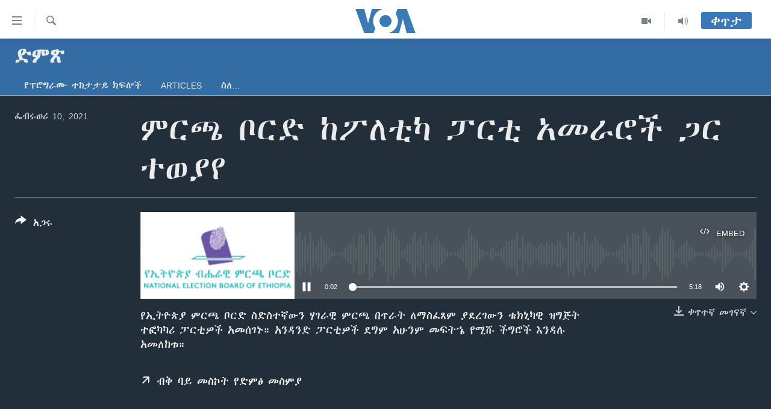

--- FILE ---
content_type: text/html; charset=utf-8
request_url: https://amharic.voanews.com/a/nebe-parties-2-10-2021/5773386.html
body_size: 10778
content:

<!DOCTYPE html>
<html lang="am" dir="ltr" class="no-js">
<head>
<link href="/Content/responsive/VOA/am-ET/VOA-am-ET.css?&amp;av=0.0.0.0&amp;cb=306" rel="stylesheet"/>
<script src="https://tags.voanews.com/voa-pangea/prod/utag.sync.js"></script> <script type='text/javascript' src='https://www.youtube.com/iframe_api' async></script>
<script type="text/javascript">
//a general 'js' detection, must be on top level in <head>, due to CSS performance
document.documentElement.className = "js";
var cacheBuster = "306";
var appBaseUrl = "/";
var imgEnhancerBreakpoints = [0, 144, 256, 408, 650, 1023, 1597];
var isLoggingEnabled = false;
var isPreviewPage = false;
var isLivePreviewPage = false;
if (!isPreviewPage) {
window.RFE = window.RFE || {};
window.RFE.cacheEnabledByParam = window.location.href.indexOf('nocache=1') === -1;
const url = new URL(window.location.href);
const params = new URLSearchParams(url.search);
// Remove the 'nocache' parameter
params.delete('nocache');
// Update the URL without the 'nocache' parameter
url.search = params.toString();
window.history.replaceState(null, '', url.toString());
} else {
window.addEventListener('load', function() {
const links = window.document.links;
for (let i = 0; i < links.length; i++) {
links[i].href = '#';
links[i].target = '_self';
}
})
}
var pwaEnabled = false;
var swCacheDisabled;
</script>
<meta charset="utf-8" />
<title>ምርጫ ቦርድ ከፖለቲካ ፓርቲ አመራሮች ጋር ተወያየ</title>
<meta name="description" content="የኢትዮጵያ ምርጫ ቦርድ ስድስተኛውን ሃገራዊ ምርጫ በጥራት ለማስፈጸም ያደረገውን ቴክኒካዊ ዝግጅት ተፎካካሪ ፓርቲዎች አመሰገኑ።
አንዳንድ ፓርቲዎች ደግም አሁንም መፍትኄ የሚሹ ችግሮች እንዳሉ አመለከቱ።" />
<meta name="keywords" content="ድምጽ, አጭር ድምጽ, " />
<meta name="viewport" content="width=device-width, initial-scale=1.0" />
<meta http-equiv="X-UA-Compatible" content="IE=edge" />
<meta name="robots" content="max-image-preview:large"><meta property="fb:pages" content="113333248697895" />
<meta name="msvalidate.01" content="3286EE554B6F672A6F2E608C02343C0E" />
<link href="https://amharic.voanews.com/a/nebe-parties-2-10-2021/5773386.html" rel="canonical" />
<meta name="apple-mobile-web-app-title" content="VOA" />
<meta name="apple-mobile-web-app-status-bar-style" content="black" />
<meta name="apple-itunes-app" content="app-id=632618796, app-argument=//5773386.ltr" />
<meta content="ምርጫ ቦርድ ከፖለቲካ ፓርቲ አመራሮች ጋር ተወያየ" property="og:title" />
<meta content="የኢትዮጵያ ምርጫ ቦርድ ስድስተኛውን ሃገራዊ ምርጫ በጥራት ለማስፈጸም ያደረገውን ቴክኒካዊ ዝግጅት ተፎካካሪ ፓርቲዎች አመሰገኑ።
አንዳንድ ፓርቲዎች ደግም አሁንም መፍትኄ የሚሹ ችግሮች እንዳሉ አመለከቱ።" property="og:description" />
<meta content="article" property="og:type" />
<meta content="https://amharic.voanews.com/a/nebe-parties-2-10-2021/5773386.html" property="og:url" />
<meta content="ቪኦኤ" property="og:site_name" />
<meta content="https://www.facebook.com/voaamharic" property="article:publisher" />
<meta content="https://gdb.voanews.com/6694f8f0-80f7-428f-b28c-943455f292c8_cx0_cy21_cw100_w1200_h630.png" property="og:image" />
<meta content="1200" property="og:image:width" />
<meta content="630" property="og:image:height" />
<meta content="585319328343340" property="fb:app_id" />
<meta content="player" name="twitter:card" />
<meta content="@VOAAmharic" name="twitter:site" />
<meta content="https://amharic.voanews.com/embed/player/article/5773386.html" name="twitter:player" />
<meta content="435" name="twitter:player:width" />
<meta content="314" name="twitter:player:height" />
<meta content="https://voa-audio.voanews.eu/vam/2021/02/10/679fbce8-387a-4bb1-80f4-abfb1c682f5d_16k.mp3" name="twitter:player:stream" />
<meta content="audio/mp3; codecs=&quot;mp3&quot;" name="twitter:player:stream:content_type" />
<meta content="ምርጫ ቦርድ ከፖለቲካ ፓርቲ አመራሮች ጋር ተወያየ" name="twitter:title" />
<meta content="የኢትዮጵያ ምርጫ ቦርድ ስድስተኛውን ሃገራዊ ምርጫ በጥራት ለማስፈጸም ያደረገውን ቴክኒካዊ ዝግጅት ተፎካካሪ ፓርቲዎች አመሰገኑ።
አንዳንድ ፓርቲዎች ደግም አሁንም መፍትኄ የሚሹ ችግሮች እንዳሉ አመለከቱ።" name="twitter:description" />
<link rel="amphtml" href="https://amharic.voanews.com/amp/nebe-parties-2-10-2021/5773386.html" />
<script src="/Scripts/responsive/infographics.b?v=dVbZ-Cza7s4UoO3BqYSZdbxQZVF4BOLP5EfYDs4kqEo1&amp;av=0.0.0.0&amp;cb=306"></script>
<script src="/Scripts/responsive/loader.b?v=Q26XNwrL6vJYKjqFQRDnx01Lk2pi1mRsuLEaVKMsvpA1&amp;av=0.0.0.0&amp;cb=306"></script>
<link rel="icon" type="image/svg+xml" href="/Content/responsive/VOA/img/webApp/favicon.svg" />
<link rel="alternate icon" href="/Content/responsive/VOA/img/webApp/favicon.ico" />
<link rel="apple-touch-icon" sizes="152x152" href="/Content/responsive/VOA/img/webApp/ico-152x152.png" />
<link rel="apple-touch-icon" sizes="144x144" href="/Content/responsive/VOA/img/webApp/ico-144x144.png" />
<link rel="apple-touch-icon" sizes="114x114" href="/Content/responsive/VOA/img/webApp/ico-114x114.png" />
<link rel="apple-touch-icon" sizes="72x72" href="/Content/responsive/VOA/img/webApp/ico-72x72.png" />
<link rel="apple-touch-icon-precomposed" href="/Content/responsive/VOA/img/webApp/ico-57x57.png" />
<link rel="icon" sizes="192x192" href="/Content/responsive/VOA/img/webApp/ico-192x192.png" />
<link rel="icon" sizes="128x128" href="/Content/responsive/VOA/img/webApp/ico-128x128.png" />
<meta name="msapplication-TileColor" content="#ffffff" />
<meta name="msapplication-TileImage" content="/Content/responsive/VOA/img/webApp/ico-144x144.png" />
<link rel="alternate" type="application/rss+xml" title="VOA - Top Stories [RSS]" href="/api/" />
<link rel="sitemap" type="application/rss+xml" href="/sitemap.xml" />
</head>
<body class=" nav-no-loaded cc_theme pg-media js-category-to-nav pg-prog nojs-images ">
<script type="text/javascript" >
var analyticsData = {url:"https://amharic.voanews.com/a/nebe-parties-2-10-2021/5773386.html",property_id:"450",article_uid:"5773386",page_title:"ምርጫ ቦርድ ከፖለቲካ ፓርቲ አመራሮች ጋር ተወያየ",page_type:"clipsexternal",content_type:"audio",subcontent_type:"clipsexternal",last_modified:"2021-02-10 20:49:57Z",pub_datetime:"2021-02-10 20:48:00Z",pub_year:"2021",pub_month:"02",pub_day:"10",pub_hour:"20",pub_weekday:"Wednesday",section:"ድምጽ",english_section:"audio",byline:"",categories:"audio,short-audio-clip",domain:"amharic.voanews.com",language:"Amharic",language_service:"VOA Horn of Africa",platform:"web",copied:"no",copied_article:"",copied_title:"",runs_js:"Yes",cms_release:"8.44.0.0.306",enviro_type:"prod",slug:"nebe-parties-2-10-2021",entity:"VOA",short_language_service:"AM",platform_short:"W",page_name:"ምርጫ ቦርድ ከፖለቲካ ፓርቲ አመራሮች ጋር ተወያየ"};
</script>
<noscript><iframe src="https://www.googletagmanager.com/ns.html?id=GTM-N8MP7P" height="0" width="0" style="display:none;visibility:hidden"></iframe></noscript><script type="text/javascript" data-cookiecategory="analytics">
var gtmEventObject = Object.assign({}, analyticsData, {event: 'page_meta_ready'});window.dataLayer = window.dataLayer || [];window.dataLayer.push(gtmEventObject);
if (top.location === self.location) { //if not inside of an IFrame
var renderGtm = "true";
if (renderGtm === "true") {
(function(w,d,s,l,i){w[l]=w[l]||[];w[l].push({'gtm.start':new Date().getTime(),event:'gtm.js'});var f=d.getElementsByTagName(s)[0],j=d.createElement(s),dl=l!='dataLayer'?'&l='+l:'';j.async=true;j.src='//www.googletagmanager.com/gtm.js?id='+i+dl;f.parentNode.insertBefore(j,f);})(window,document,'script','dataLayer','GTM-N8MP7P');
}
}
</script>
<!--Analytics tag js version start-->
<script type="text/javascript" data-cookiecategory="analytics">
var utag_data = Object.assign({}, analyticsData, {});
if(typeof(TealiumTagFrom)==='function' && typeof(TealiumTagSearchKeyword)==='function') {
var utag_from=TealiumTagFrom();var utag_searchKeyword=TealiumTagSearchKeyword();
if(utag_searchKeyword!=null && utag_searchKeyword!=='' && utag_data["search_keyword"]==null) utag_data["search_keyword"]=utag_searchKeyword;if(utag_from!=null && utag_from!=='') utag_data["from"]=TealiumTagFrom();}
if(window.top!== window.self&&utag_data.page_type==="snippet"){utag_data.page_type = 'iframe';}
try{if(window.top!==window.self&&window.self.location.hostname===window.top.location.hostname){utag_data.platform = 'self-embed';utag_data.platform_short = 'se';}}catch(e){if(window.top!==window.self&&window.self.location.search.includes("platformType=self-embed")){utag_data.platform = 'cross-promo';utag_data.platform_short = 'cp';}}
(function(a,b,c,d){ a="https://tags.voanews.com/voa-pangea/prod/utag.js"; b=document;c="script";d=b.createElement(c);d.src=a;d.type="text/java"+c;d.async=true; a=b.getElementsByTagName(c)[0];a.parentNode.insertBefore(d,a); })();
</script>
<!--Analytics tag js version end-->
<!-- Analytics tag management NoScript -->
<noscript>
<img style="position: absolute; border: none;" src="https://ssc.voanews.com/b/ss/bbgprod,bbgentityvoa/1/G.4--NS/848148946?pageName=voa%3aam%3aw%3aclipsexternal%3a%e1%88%9d%e1%88%ad%e1%8c%ab%20%e1%89%a6%e1%88%ad%e1%8b%b5%20%e1%8a%a8%e1%8d%96%e1%88%88%e1%89%b2%e1%8a%ab%20%e1%8d%93%e1%88%ad%e1%89%b2%20%e1%8a%a0%e1%88%98%e1%88%ab%e1%88%ae%e1%89%bd%20%e1%8c%8b%e1%88%ad%20%e1%89%b0%e1%8b%88%e1%8b%ab%e1%8b%a8&amp;c6=%e1%88%9d%e1%88%ad%e1%8c%ab%20%e1%89%a6%e1%88%ad%e1%8b%b5%20%e1%8a%a8%e1%8d%96%e1%88%88%e1%89%b2%e1%8a%ab%20%e1%8d%93%e1%88%ad%e1%89%b2%20%e1%8a%a0%e1%88%98%e1%88%ab%e1%88%ae%e1%89%bd%20%e1%8c%8b%e1%88%ad%20%e1%89%b0%e1%8b%88%e1%8b%ab%e1%8b%a8&amp;v36=8.44.0.0.306&amp;v6=D=c6&amp;g=https%3a%2f%2famharic.voanews.com%2fa%2fnebe-parties-2-10-2021%2f5773386.html&amp;c1=D=g&amp;v1=D=g&amp;events=event1&amp;c16=voa%20horn%20of%20africa&amp;v16=D=c16&amp;c5=audio&amp;v5=D=c5&amp;ch=%e1%8b%b5%e1%88%9d%e1%8c%bd&amp;c15=amharic&amp;v15=D=c15&amp;c4=audio&amp;v4=D=c4&amp;c14=5773386&amp;v14=D=c14&amp;v20=no&amp;c17=web&amp;v17=D=c17&amp;mcorgid=518abc7455e462b97f000101%40adobeorg&amp;server=amharic.voanews.com&amp;pageType=D=c4&amp;ns=bbg&amp;v29=D=server&amp;v25=voa&amp;v30=450&amp;v105=D=User-Agent " alt="analytics" width="1" height="1" /></noscript>
<!-- End of Analytics tag management NoScript -->
<!--*** Accessibility links - For ScreenReaders only ***-->
<section>
<div class="sr-only">
<h2>በቀላሉ የመሥሪያ ማገናኛዎች</h2>
<ul>
<li><a href="#content" data-disable-smooth-scroll="1"> ወደ ዋናው ይዘት እለፍ</a></li>
<li><a href="#navigation" data-disable-smooth-scroll="1">ወደ ዋናው ይዘት እለፍ</a></li>
<li><a href="#txtHeaderSearch" data-disable-smooth-scroll="1">ወደ ዋናው ይዘት እለፍ</a></li>
</ul>
</div>
</section>
<div dir="ltr">
<div id="page">
<aside>
<div class="ctc-message pos-fix">
<div class="ctc-message__inner">Link has been copied to clipboard</div>
</div>
</aside>
<div class="hdr-20 hdr-20--big">
<div class="hdr-20__inner">
<div class="hdr-20__max pos-rel">
<div class="hdr-20__side hdr-20__side--primary d-flex">
<label data-for="main-menu-ctrl" data-switcher-trigger="true" data-switch-target="main-menu-ctrl" class="burger hdr-trigger pos-rel trans-trigger" data-trans-evt="click" data-trans-id="menu">
<span class="ico ico-close hdr-trigger__ico hdr-trigger__ico--close burger__ico burger__ico--close"></span>
<span class="ico ico-menu hdr-trigger__ico hdr-trigger__ico--open burger__ico burger__ico--open"></span>
</label>
<div class="menu-pnl pos-fix trans-target" data-switch-target="main-menu-ctrl" data-trans-id="menu">
<div class="menu-pnl__inner">
<nav class="main-nav menu-pnl__item menu-pnl__item--first">
<ul class="main-nav__list accordeon" data-analytics-tales="false" data-promo-name="link" data-location-name="nav,secnav">
<li class="main-nav__item accordeon__item" data-switch-target="menu-item-1432">
<label class="main-nav__item-name main-nav__item-name--label accordeon__control-label" data-switcher-trigger="true" data-for="menu-item-1432">
ዜና
<span class="ico ico-chevron-down main-nav__chev"></span>
</label>
<div class="main-nav__sub-list">
<a class="main-nav__item-name main-nav__item-name--link main-nav__item-name--sub" href="/ethiopia-eritrea-news" title="ኢትዮጵያ" data-item-name="ethiopia-eritrea" >ኢትዮጵያ</a>
<a class="main-nav__item-name main-nav__item-name--link main-nav__item-name--sub" href="/africa-news" title="አፍሪካ" data-item-name="africa" >አፍሪካ</a>
<a class="main-nav__item-name main-nav__item-name--link main-nav__item-name--sub" href="/world-news" title="ዓለምአቀፍ" data-item-name="world" >ዓለምአቀፍ</a>
<a class="main-nav__item-name main-nav__item-name--link main-nav__item-name--sub" href="/us-news" title="አሜሪካ" data-item-name="us" >አሜሪካ</a>
<a class="main-nav__item-name main-nav__item-name--link main-nav__item-name--sub" href="/middle-east" title="መካከለኛው ምሥራቅ" data-item-name="middle-east" >መካከለኛው ምሥራቅ</a>
</div>
</li>
<li class="main-nav__item">
<a class="main-nav__item-name main-nav__item-name--link" href="/healthy-living-show" title="ኑሮ በጤንነት" data-item-name="healthy-living" >ኑሮ በጤንነት</a>
</li>
<li class="main-nav__item">
<a class="main-nav__item-name main-nav__item-name--link" href="/youth-show" title="ጋቢና ቪኦኤ" data-item-name="gabina-voa" >ጋቢና ቪኦኤ</a>
</li>
<li class="main-nav__item">
<a class="main-nav__item-name main-nav__item-name--link" href="/one-hour-radio-tv-show" title="ከምሽቱ ሦስት ሰዓት የአማርኛ ዜና" data-item-name="daily-radio-show" >ከምሽቱ ሦስት ሰዓት የአማርኛ ዜና</a>
</li>
<li class="main-nav__item">
<a class="main-nav__item-name main-nav__item-name--link" href="/video-reports" title="ቪዲዮ" data-item-name="videos" >ቪዲዮ</a>
</li>
<li class="main-nav__item">
<a class="main-nav__item-name main-nav__item-name--link" href="/photo-gallery" title="የፎቶ መድብሎች" data-item-name="photos" >የፎቶ መድብሎች</a>
</li>
<li class="main-nav__item">
<a class="main-nav__item-name main-nav__item-name--link" href="https://amharic.voanews.com/z/4520" title="ክምችት" >ክምችት</a>
</li>
</ul>
</nav>
<div class="menu-pnl__item">
<a href="https://learningenglish.voanews.com/" class="menu-pnl__item-link" alt="Learning English">Learning English</a>
</div>
<div class="menu-pnl__item menu-pnl__item--social">
<h5 class="menu-pnl__sub-head">ይከተሉን</h5>
<a href="https://facebook.com/voaamharic" title="Follow us on Facebook" data-analytics-text="follow_on_facebook" class="btn btn--rounded btn--social-inverted menu-pnl__btn js-social-btn btn-facebook" target="_blank" rel="noopener">
<span class="ico ico-facebook-alt ico--rounded"></span>
</a>
<a href="https://www.youtube.com/voaamharic" title="Follow us on Youtube" data-analytics-text="follow_on_youtube" class="btn btn--rounded btn--social-inverted menu-pnl__btn js-social-btn btn-youtube" target="_blank" rel="noopener">
<span class="ico ico-youtube ico--rounded"></span>
</a>
<a href="https://www.instagram.com/voaamharic" title="Follow us on Instagram" data-analytics-text="follow_on_instagram" class="btn btn--rounded btn--social-inverted menu-pnl__btn js-social-btn btn-instagram" target="_blank" rel="noopener">
<span class="ico ico-instagram ico--rounded"></span>
</a>
<a href="https://twitter.com/voaamharic" title="Follow us on Twitter" data-analytics-text="follow_on_twitter" class="btn btn--rounded btn--social-inverted menu-pnl__btn js-social-btn btn-twitter" target="_blank" rel="noopener">
<span class="ico ico-twitter ico--rounded"></span>
</a>
</div>
<div class="menu-pnl__item">
<a href="/navigation/allsites" class="menu-pnl__item-link">
<span class="ico ico-languages "></span>
ቋንቋዎች
</a>
</div>
</div>
</div>
<label data-for="top-search-ctrl" data-switcher-trigger="true" data-switch-target="top-search-ctrl" class="top-srch-trigger hdr-trigger">
<span class="ico ico-close hdr-trigger__ico hdr-trigger__ico--close top-srch-trigger__ico top-srch-trigger__ico--close"></span>
<span class="ico ico-search hdr-trigger__ico hdr-trigger__ico--open top-srch-trigger__ico top-srch-trigger__ico--open"></span>
</label>
<div class="srch-top srch-top--in-header" data-switch-target="top-search-ctrl">
<div class="container">
<form action="/s" class="srch-top__form srch-top__form--in-header" id="form-topSearchHeader" method="get" role="search"><label for="txtHeaderSearch" class="sr-only">ፈልግ</label>
<input type="text" id="txtHeaderSearch" name="k" placeholder="Search" accesskey="s" value="" class="srch-top__input analyticstag-event" onkeydown="if (event.keyCode === 13) { FireAnalyticsTagEventOnSearch('search', $dom.get('#txtHeaderSearch')[0].value) }" />
<button title="ፈልግ" type="submit" class="btn btn--top-srch analyticstag-event" onclick="FireAnalyticsTagEventOnSearch('search', $dom.get('#txtHeaderSearch')[0].value) ">
<span class="ico ico-search"></span>
</button></form>
</div>
</div>
<a href="/" class="main-logo-link">
<img src="/Content/responsive/VOA/am-ET/img/logo-compact.svg" class="main-logo main-logo--comp" alt="site logo">
<img src="/Content/responsive/VOA/am-ET/img/logo.svg" class="main-logo main-logo--big" alt="site logo">
</a>
</div>
<div class="hdr-20__side hdr-20__side--secondary d-flex">
<a href="/z/3303" title="Audio" class="hdr-20__secondary-item" data-item-name="audio">
<span class="ico ico-audio hdr-20__secondary-icon"></span>
</a>
<a href="/z/6808" title="Video" class="hdr-20__secondary-item" data-item-name="video">
<span class="ico ico-video hdr-20__secondary-icon"></span>
</a>
<a href="/s" title="ፈልግ" class="hdr-20__secondary-item hdr-20__secondary-item--search" data-item-name="search">
<span class="ico ico-search hdr-20__secondary-icon hdr-20__secondary-icon--search"></span>
</a>
<div class="hdr-20__secondary-item live-b-drop">
<div class="live-b-drop__off">
<a href="/live/" class="live-b-drop__link" title="ቀጥታ" data-item-name="live">
<span class="badge badge--live-btn badge--live-btn-off">
ቀጥታ
</span>
</a>
</div>
<div class="live-b-drop__on hidden">
<label data-for="live-ctrl" data-switcher-trigger="true" data-switch-target="live-ctrl" class="live-b-drop__label pos-rel">
<span class="badge badge--live badge--live-btn">
ቀጥታ
</span>
<span class="ico ico-close live-b-drop__label-ico live-b-drop__label-ico--close"></span>
</label>
<div class="live-b-drop__panel" id="targetLivePanelDiv" data-switch-target="live-ctrl"></div>
</div>
</div>
<div class="srch-bottom">
<form action="/s" class="srch-bottom__form d-flex" id="form-bottomSearch" method="get" role="search"><label for="txtSearch" class="sr-only">ፈልግ</label>
<input type="search" id="txtSearch" name="k" placeholder="Search" accesskey="s" value="" class="srch-bottom__input analyticstag-event" onkeydown="if (event.keyCode === 13) { FireAnalyticsTagEventOnSearch('search', $dom.get('#txtSearch')[0].value) }" />
<button title="ፈልግ" type="submit" class="btn btn--bottom-srch analyticstag-event" onclick="FireAnalyticsTagEventOnSearch('search', $dom.get('#txtSearch')[0].value) ">
<span class="ico ico-search"></span>
</button></form>
</div>
</div>
<img src="/Content/responsive/VOA/am-ET/img/logo-print.gif" class="logo-print" alt="site logo">
<img src="/Content/responsive/VOA/am-ET/img/logo-print_color.png" class="logo-print logo-print--color" alt="site logo">
</div>
</div>
</div>
<script>
if (document.body.className.indexOf('pg-home') > -1) {
var nav2In = document.querySelector('.hdr-20__inner');
var nav2Sec = document.querySelector('.hdr-20__side--secondary');
var secStyle = window.getComputedStyle(nav2Sec);
if (nav2In && window.pageYOffset < 150 && secStyle['position'] !== 'fixed') {
nav2In.classList.add('hdr-20__inner--big')
}
}
</script>
<div class="c-hlights c-hlights--breaking c-hlights--no-item" data-hlight-display="mobile,desktop">
<div class="c-hlights__wrap container p-0">
<div class="c-hlights__nav">
<a role="button" href="#" title="ወደቀደመው">
<span class="ico ico-chevron-backward m-0"></span>
<span class="sr-only">ወደቀደመው</span>
</a>
<a role="button" href="#" title="ወደሚቀጥለው">
<span class="ico ico-chevron-forward m-0"></span>
<span class="sr-only">ወደሚቀጥለው</span>
</a>
</div>
<span class="c-hlights__label">
<span class="">Breaking News</span>
<span class="switcher-trigger">
<label data-for="more-less-1" data-switcher-trigger="true" class="switcher-trigger__label switcher-trigger__label--more p-b-0" title="ተጨማሪ አሣየኝ">
<span class="ico ico-chevron-down"></span>
</label>
<label data-for="more-less-1" data-switcher-trigger="true" class="switcher-trigger__label switcher-trigger__label--less p-b-0" title="Show less">
<span class="ico ico-chevron-up"></span>
</label>
</span>
</span>
<ul class="c-hlights__items switcher-target" data-switch-target="more-less-1">
</ul>
</div>
</div> <div id="content">
<div class="prog-hdr">
<div class="container">
<a href="/z/3168" class="prog-hdr__link">
<h1 class="title pg-title title--program">ድምጽ</h1>
</a>
</div>
<div class="nav-tabs nav-tabs--level-1 nav-tabs--prog-hdr nav-tabs--full">
<div class="container">
<div class="row">
<div class="nav-tabs__inner swipe-slide">
<ul class="nav-tabs__list swipe-slide__inner" role="tablist">
<li class="nav-tabs__item nav-tabs__item--prog-hdr nav-tabs__item--full">
<a href="/z/3168">የፕሮግራሙ ተከታታይ ክፍሎች</a> </li>
<li class="nav-tabs__item nav-tabs__item--prog-hdr nav-tabs__item--full">
<a href="/z/3168/articles">Articles</a> </li>
<li class="nav-tabs__item nav-tabs__item--prog-hdr nav-tabs__item--full">
<a href="/z/3168/about">ስለ…</a> </li>
</ul>
</div>
</div>
</div>
</div>
</div>
<div class="media-container">
<div class="container">
<div class="hdr-container">
<div class="row">
<div class="col-title col-xs-12 col-md-10 col-lg-10 pull-right"> <h1 class="">
ምርጫ ቦርድ ከፖለቲካ ፓርቲ አመራሮች ጋር ተወያየ
</h1>
</div><div class="col-publishing-details col-xs-12 col-md-2 pull-left"> <div class="publishing-details ">
<div class="published">
<span class="date" >
<time pubdate="pubdate" datetime="2021-02-10T23:48:00+03:00">
ፌብሩወሪ 10, 2021
</time>
</span>
</div>
</div>
</div><div class="col-lg-12 separator"> <div class="separator">
<hr class="title-line" />
</div>
</div><div class="col-multimedia col-xs-12 col-md-10 pull-right"> <div class="media-pholder media-pholder--audio ">
<div class="c-sticky-container" data-poster="https://gdb.voanews.com/6694f8f0-80f7-428f-b28c-943455f292c8_cx0_cy21_cw100_w250_r1.png">
<div class="c-sticky-element" data-sp_api="pangea-video" data-persistent data-persistent-browse-out >
<div class="c-mmp c-mmp--enabled c-mmp--loading c-mmp--audio c-mmp--detail c-mmp--has-poster c-sticky-element__swipe-el"
data-player_id="" data-title="ምርጫ ቦርድ ከፖለቲካ ፓርቲ አመራሮች ጋር ተወያየ" data-hide-title="False"
data-breakpoint_s="320" data-breakpoint_m="640" data-breakpoint_l="992"
data-hlsjs-src="/Scripts/responsive/hls.b"
data-bypass-dash-for-vod="true"
data-bypass-dash-for-live-video="true"
data-bypass-dash-for-live-audio="true"
id="player5773386">
<div class="c-mmp__poster js-poster">
<img src="https://gdb.voanews.com/6694f8f0-80f7-428f-b28c-943455f292c8_cx0_cy21_cw100_w250_r1.png" alt="ምርጫ ቦርድ ከፖለቲካ ፓርቲ አመራሮች ጋር ተወያየ" title="ምርጫ ቦርድ ከፖለቲካ ፓርቲ አመራሮች ጋር ተወያየ" class="c-mmp__poster-image-h" />
</div>
<a class="c-mmp__fallback-link" href="https://voa-audio.voanews.eu/vam/2021/02/10/679fbce8-387a-4bb1-80f4-abfb1c682f5d_48k.mp3">
<span class="c-mmp__fallback-link-icon">
<span class="ico ico-audio"></span>
</span>
</a>
<div class="c-spinner">
<img src="/Content/responsive/img/player-spinner.png" alt="please wait" title="please wait" />
</div>
<div class="c-mmp__player">
<audio src="https://voa-audio.voanews.eu/vam/2021/02/10/679fbce8-387a-4bb1-80f4-abfb1c682f5d_48k.mp3" data-fallbacksrc="" data-fallbacktype="" data-type="audio/mp3" data-info="49 kbps" data-sources="[{&quot;AmpSrc&quot;:&quot;https://voa-audio.voanews.eu/vam/2021/02/10/679fbce8-387a-4bb1-80f4-abfb1c682f5d_16k.mp3&quot;,&quot;Src&quot;:&quot;https://voa-audio.voanews.eu/vam/2021/02/10/679fbce8-387a-4bb1-80f4-abfb1c682f5d_16k.mp3&quot;,&quot;Type&quot;:&quot;audio/mp3&quot;,&quot;DataInfo&quot;:&quot;17 kbps&quot;,&quot;Url&quot;:null,&quot;BlockAutoTo&quot;:null,&quot;BlockAutoFrom&quot;:null},{&quot;AmpSrc&quot;:&quot;https://voa-audio.voanews.eu/vam/2021/02/10/679fbce8-387a-4bb1-80f4-abfb1c682f5d_32k.mp3&quot;,&quot;Src&quot;:&quot;https://voa-audio.voanews.eu/vam/2021/02/10/679fbce8-387a-4bb1-80f4-abfb1c682f5d_32k.mp3&quot;,&quot;Type&quot;:&quot;audio/mp3&quot;,&quot;DataInfo&quot;:&quot;33 kbps&quot;,&quot;Url&quot;:null,&quot;BlockAutoTo&quot;:null,&quot;BlockAutoFrom&quot;:null}]" data-pub_datetime="2021-02-10 23:48:00Z" data-lt-on-play="0" data-lt-url="" data-autoplay data-preload webkit-playsinline="webkit-playsinline" playsinline="playsinline" style="width:100%;height:140px" title="ምርጫ ቦርድ ከፖለቲካ ፓርቲ አመራሮች ጋር ተወያየ">
</audio>
</div>
<div class="c-mmp__overlay c-mmp__overlay--title c-mmp__overlay--partial c-mmp__overlay--disabled c-mmp__overlay--slide-from-top js-c-mmp__title-overlay">
<span class="c-mmp__overlay-actions c-mmp__overlay-actions-top js-overlay-actions">
<span class="c-mmp__overlay-actions-link c-mmp__overlay-actions-link--embed js-btn-embed-overlay" title="Embed">
<span class="c-mmp__overlay-actions-link-ico ico ico-embed-code"></span>
<span class="c-mmp__overlay-actions-link-text">Embed</span>
</span>
<span class="c-mmp__overlay-actions-link c-mmp__overlay-actions-link--close-sticky c-sticky-element__close-el" title="close">
<span class="c-mmp__overlay-actions-link-ico ico ico-close"></span>
</span>
</span>
<div class="c-mmp__overlay-title js-overlay-title">
<h5 class="c-mmp__overlay-media-title">
<a class="js-media-title-link" href="/a/5773386.html" target="_blank" rel="noopener" title="ምርጫ ቦርድ ከፖለቲካ ፓርቲ አመራሮች ጋር ተወያየ">ምርጫ ቦርድ ከፖለቲካ ፓርቲ አመራሮች ጋር ተወያየ</a>
</h5>
</div>
</div>
<div class="c-mmp__overlay c-mmp__overlay--sharing c-mmp__overlay--disabled c-mmp__overlay--slide-from-bottom js-c-mmp__sharing-overlay">
<span class="c-mmp__overlay-actions">
<span class="c-mmp__overlay-actions-link c-mmp__overlay-actions-link--embed js-btn-embed-overlay" title="Embed">
<span class="c-mmp__overlay-actions-link-ico ico ico-embed-code"></span>
<span class="c-mmp__overlay-actions-link-text">Embed</span>
</span>
<span class="c-mmp__overlay-actions-link c-mmp__overlay-actions-link--close js-btn-close-overlay" title="close">
<span class="c-mmp__overlay-actions-link-ico ico ico-close"></span>
</span>
</span>
<div class="c-mmp__overlay-tabs">
<div class="c-mmp__overlay-tab c-mmp__overlay-tab--disabled c-mmp__overlay-tab--slide-backward js-tab-embed-overlay" data-trigger="js-btn-embed-overlay" data-embed-source="//amharic.voanews.com/embed/player/0/5773386.html?type=audio" role="form">
<div class="c-mmp__overlay-body c-mmp__overlay-body--centered-vertical">
<div class="column">
<div class="c-mmp__status-msg ta-c js-message-embed-code-copied" role="tooltip">
The code has been copied to your clipboard.
</div>
<div class="c-mmp__form-group ta-c">
<input type="text" name="embed_code" class="c-mmp__input-text js-embed-code" dir="ltr" value="" readonly />
<span class="c-mmp__input-btn js-btn-copy-embed-code" title="Copy to clipboard"><span class="ico ico-content-copy"></span></span>
</div>
</div>
</div>
</div>
<div class="c-mmp__overlay-tab c-mmp__overlay-tab--disabled c-mmp__overlay-tab--slide-forward js-tab-sharing-overlay" data-trigger="js-btn-sharing-overlay" role="form">
<div class="c-mmp__overlay-body c-mmp__overlay-body--centered-vertical">
<div class="column">
<div class="c-mmp__status-msg ta-c js-message-share-url-copied" role="tooltip">
The URL has been copied to your clipboard
</div>
<div class="not-apply-to-sticky audio-fl-bwd">
<aside class="player-content-share share share--mmp" role="complementary"
data-share-url="https://amharic.voanews.com/a/5773386.html" data-share-title="ምርጫ ቦርድ ከፖለቲካ ፓርቲ አመራሮች ጋር ተወያየ" data-share-text="">
<ul class="share__list">
<li class="share__item">
<a href="https://facebook.com/sharer.php?u=https%3a%2f%2famharic.voanews.com%2fa%2f5773386.html"
data-analytics-text="share_on_facebook"
title="Facebook" target="_blank"
class="btn bg-transparent js-social-btn">
<span class="ico ico-facebook fs_xl "></span>
</a>
</li>
<li class="share__item">
<a href="https://twitter.com/share?url=https%3a%2f%2famharic.voanews.com%2fa%2f5773386.html&amp;text=%e1%88%9d%e1%88%ad%e1%8c%ab+%e1%89%a6%e1%88%ad%e1%8b%b5+%e1%8a%a8%e1%8d%96%e1%88%88%e1%89%b2%e1%8a%ab+%e1%8d%93%e1%88%ad%e1%89%b2+%e1%8a%a0%e1%88%98%e1%88%ab%e1%88%ae%e1%89%bd+%e1%8c%8b%e1%88%ad+%e1%89%b0%e1%8b%88%e1%8b%ab%e1%8b%a8"
data-analytics-text="share_on_twitter"
title="Twitter" target="_blank"
class="btn bg-transparent js-social-btn">
<span class="ico ico-twitter fs_xl "></span>
</a>
</li>
<li class="share__item">
<a href="/a/5773386.html" title="Share this media" class="btn bg-transparent" target="_blank" rel="noopener">
<span class="ico ico-ellipsis fs_xl "></span>
</a>
</li>
</ul>
</aside>
</div>
<hr class="c-mmp__separator-line audio-fl-bwd xs-hidden s-hidden" />
<div class="c-mmp__form-group ta-c audio-fl-bwd xs-hidden s-hidden">
<input type="text" name="share_url" class="c-mmp__input-text js-share-url" value="https://amharic.voanews.com/a/5773386.html" dir="ltr" readonly />
<span class="c-mmp__input-btn js-btn-copy-share-url" title="Copy to clipboard"><span class="ico ico-content-copy"></span></span>
</div>
</div>
</div>
</div>
</div>
</div>
<div class="c-mmp__overlay c-mmp__overlay--settings c-mmp__overlay--disabled c-mmp__overlay--slide-from-bottom js-c-mmp__settings-overlay">
<span class="c-mmp__overlay-actions">
<span class="c-mmp__overlay-actions-link c-mmp__overlay-actions-link--close js-btn-close-overlay" title="close">
<span class="c-mmp__overlay-actions-link-ico ico ico-close"></span>
</span>
</span>
<div class="c-mmp__overlay-body c-mmp__overlay-body--centered-vertical">
<div class="column column--scrolling js-sources"></div>
</div>
</div>
<div class="c-mmp__overlay c-mmp__overlay--disabled js-c-mmp__disabled-overlay">
<div class="c-mmp__overlay-body c-mmp__overlay-body--centered-vertical">
<div class="column">
<p class="ta-c"><span class="ico ico-clock"></span>No media source currently available</p>
</div>
</div>
</div>
<div class="c-mmp__cpanel-container js-cpanel-container">
<div class="c-mmp__cpanel c-mmp__cpanel--hidden">
<div class="c-mmp__cpanel-playback-controls">
<span class="c-mmp__cpanel-btn c-mmp__cpanel-btn--play js-btn-play" title="play">
<span class="ico ico-play m-0"></span>
</span>
<span class="c-mmp__cpanel-btn c-mmp__cpanel-btn--pause js-btn-pause" title="pause">
<span class="ico ico-pause m-0"></span>
</span>
</div>
<div class="c-mmp__cpanel-progress-controls">
<span class="c-mmp__cpanel-progress-controls-current-time js-current-time" dir="ltr">0:00</span>
<span class="c-mmp__cpanel-progress-controls-duration js-duration" dir="ltr">
0:05:18
</span>
<span class="c-mmp__indicator c-mmp__indicator--horizontal" dir="ltr">
<span class="c-mmp__indicator-lines js-progressbar">
<span class="c-mmp__indicator-line c-mmp__indicator-line--range js-playback-range" style="width:100%"></span>
<span class="c-mmp__indicator-line c-mmp__indicator-line--buffered js-playback-buffered" style="width:0%"></span>
<span class="c-mmp__indicator-line c-mmp__indicator-line--tracked js-playback-tracked" style="width:0%"></span>
<span class="c-mmp__indicator-line c-mmp__indicator-line--played js-playback-played" style="width:0%"></span>
<span class="c-mmp__indicator-line c-mmp__indicator-line--live js-playback-live"><span class="strip"></span></span>
<span class="c-mmp__indicator-btn ta-c js-progressbar-btn">
<button class="c-mmp__indicator-btn-pointer" type="button"></button>
</span>
<span class="c-mmp__badge c-mmp__badge--tracked-time c-mmp__badge--hidden js-progressbar-indicator-badge" dir="ltr" style="left:0%">
<span class="c-mmp__badge-text js-progressbar-indicator-badge-text">0:00</span>
</span>
</span>
</span>
</div>
<div class="c-mmp__cpanel-additional-controls">
<span class="c-mmp__cpanel-additional-controls-volume js-volume-controls">
<span class="c-mmp__cpanel-btn c-mmp__cpanel-btn--volume js-btn-volume" title="volume">
<span class="ico ico-volume-unmuted m-0"></span>
</span>
<span class="c-mmp__indicator c-mmp__indicator--vertical js-volume-panel" dir="ltr">
<span class="c-mmp__indicator-lines js-volumebar">
<span class="c-mmp__indicator-line c-mmp__indicator-line--range js-volume-range" style="height:100%"></span>
<span class="c-mmp__indicator-line c-mmp__indicator-line--volume js-volume-level" style="height:0%"></span>
<span class="c-mmp__indicator-slider">
<span class="c-mmp__indicator-btn ta-c c-mmp__indicator-btn--hidden js-volumebar-btn">
<button class="c-mmp__indicator-btn-pointer" type="button"></button>
</span>
</span>
</span>
</span>
</span>
<div class="c-mmp__cpanel-additional-controls-settings js-settings-controls">
<span class="c-mmp__cpanel-btn c-mmp__cpanel-btn--settings-overlay js-btn-settings-overlay" title="source switch">
<span class="ico ico-settings m-0"></span>
</span>
<span class="c-mmp__cpanel-btn c-mmp__cpanel-btn--settings-expand js-btn-settings-expand" title="source switch">
<span class="ico ico-settings m-0"></span>
</span>
<div class="c-mmp__expander c-mmp__expander--sources js-c-mmp__expander--sources">
<div class="c-mmp__expander-content js-sources"></div>
</div>
</div>
</div>
</div>
</div>
</div>
</div>
</div>
<div class="media-download">
<div class="simple-menu">
<span class="handler">
<span class="ico ico-download"></span>
<span class="label">ቀጥተኛ መገናኛ</span>
<span class="ico ico-chevron-down"></span>
</span>
<div class="inner">
<ul class="subitems">
<li class="subitem">
<a href="https://voa-audio.voanews.eu/vam/2021/02/10/679fbce8-387a-4bb1-80f4-abfb1c682f5d_16k.mp3?download=1" title="17 kbps | ኤምፒ3" class="handler"
onclick="FireAnalyticsTagEventOnDownload(this, 'audio', 5773386, 'ምርጫ ቦርድ ከፖለቲካ ፓርቲ አመራሮች ጋር ተወያየ', null, '', '2021', '02', '10')">
17 kbps | ኤምፒ3
</a>
</li>
<li class="subitem">
<a href="https://voa-audio.voanews.eu/vam/2021/02/10/679fbce8-387a-4bb1-80f4-abfb1c682f5d_32k.mp3?download=1" title="33 kbps | ኤምፒ3" class="handler"
onclick="FireAnalyticsTagEventOnDownload(this, 'audio', 5773386, 'ምርጫ ቦርድ ከፖለቲካ ፓርቲ አመራሮች ጋር ተወያየ', null, '', '2021', '02', '10')">
33 kbps | ኤምፒ3
</a>
</li>
<li class="subitem">
<a href="https://voa-audio.voanews.eu/vam/2021/02/10/679fbce8-387a-4bb1-80f4-abfb1c682f5d_48k.mp3?download=1" title="49 kbps | ኤምፒ3" class="handler"
onclick="FireAnalyticsTagEventOnDownload(this, 'audio', 5773386, 'ምርጫ ቦርድ ከፖለቲካ ፓርቲ አመራሮች ጋር ተወያየ', null, '', '2021', '02', '10')">
49 kbps | ኤምፒ3
</a>
</li>
</ul>
</div>
</div>
</div>
<div class="intro m-t-md" >
<p >የኢትዮጵያ ምርጫ ቦርድ ስድስተኛውን ሃገራዊ ምርጫ በጥራት ለማስፈጸም ያደረገውን ቴክኒካዊ ዝግጅት ተፎካካሪ ፓርቲዎች አመሰገኑ።
አንዳንድ ፓርቲዎች ደግም አሁንም መፍትኄ የሚሹ ችግሮች እንዳሉ አመለከቱ።</p>
</div>
<button class="btn btn--link btn-popout-player" data-default-display="block" data-popup-url="/pp/5773386/ppt0.html" title="ብቅ ባይ መስኮት የድምፅ መስምያ">
<span class="ico ico-arrow-top-right"></span>
<span class="text">ብቅ ባይ መስኮት የድምፅ መስምያ</span>
</button>
</div>
</div><div class="col-xs-12 col-md-2 col-lg-2 pull-left"> <div class="links">
<p class="buttons link-content-sharing p-0 ">
<button class="btn btn--link btn-content-sharing p-t-0 " id="btnContentSharing" value="text" role="Button" type="" title="ተጨማሪ የማጋሪያ አማራጮች እየቀየሩ ያገኛሉ">
<span class="ico ico-share ico--l"></span>
<span class="btn__text ">
አጋሩ
</span>
</button>
</p>
<aside class="content-sharing js-content-sharing " role="complementary"
data-share-url="https://amharic.voanews.com/a/nebe-parties-2-10-2021/5773386.html" data-share-title="ምርጫ ቦርድ ከፖለቲካ ፓርቲ አመራሮች ጋር ተወያየ" data-share-text="የኢትዮጵያ ምርጫ ቦርድ ስድስተኛውን ሃገራዊ ምርጫ በጥራት ለማስፈጸም ያደረገውን ቴክኒካዊ ዝግጅት ተፎካካሪ ፓርቲዎች አመሰገኑ።
አንዳንድ ፓርቲዎች ደግም አሁንም መፍትኄ የሚሹ ችግሮች እንዳሉ አመለከቱ።">
<div class="content-sharing__popover">
<h6 class="content-sharing__title">አጋሩ</h6>
<button href="#close" id="btnCloseSharing" class="btn btn--text-like content-sharing__close-btn">
<span class="ico ico-close ico--l"></span>
</button>
<ul class="content-sharing__list">
<li class="content-sharing__item">
<div class="ctc ">
<input type="text" class="ctc__input" readonly="readonly">
<a href="" js-href="https://amharic.voanews.com/a/nebe-parties-2-10-2021/5773386.html" class="content-sharing__link ctc__button">
<span class="ico ico-copy-link ico--rounded ico--l"></span>
<span class="content-sharing__link-text">Copy link</span>
</a>
</div>
</li>
<li class="content-sharing__item">
<a href="https://facebook.com/sharer.php?u=https%3a%2f%2famharic.voanews.com%2fa%2fnebe-parties-2-10-2021%2f5773386.html"
data-analytics-text="share_on_facebook"
title="Facebook" target="_blank"
class="content-sharing__link js-social-btn">
<span class="ico ico-facebook ico--rounded ico--l"></span>
<span class="content-sharing__link-text">Facebook</span>
</a>
</li>
<li class="content-sharing__item">
<a href="https://twitter.com/share?url=https%3a%2f%2famharic.voanews.com%2fa%2fnebe-parties-2-10-2021%2f5773386.html&amp;text=%e1%88%9d%e1%88%ad%e1%8c%ab+%e1%89%a6%e1%88%ad%e1%8b%b5+%e1%8a%a8%e1%8d%96%e1%88%88%e1%89%b2%e1%8a%ab+%e1%8d%93%e1%88%ad%e1%89%b2+%e1%8a%a0%e1%88%98%e1%88%ab%e1%88%ae%e1%89%bd+%e1%8c%8b%e1%88%ad+%e1%89%b0%e1%8b%88%e1%8b%ab%e1%8b%a8"
data-analytics-text="share_on_twitter"
title="Twitter" target="_blank"
class="content-sharing__link js-social-btn">
<span class="ico ico-twitter ico--rounded ico--l"></span>
<span class="content-sharing__link-text">Twitter</span>
</a>
</li>
<li class="content-sharing__item visible-xs-inline-block visible-sm-inline-block">
<a href="whatsapp://send?text=https%3a%2f%2famharic.voanews.com%2fa%2fnebe-parties-2-10-2021%2f5773386.html"
data-analytics-text="share_on_whatsapp"
title="WhatsApp" target="_blank"
class="content-sharing__link js-social-btn">
<span class="ico ico-whatsapp ico--rounded ico--l"></span>
<span class="content-sharing__link-text">WhatsApp</span>
</a>
</li>
<li class="content-sharing__item">
<a href="mailto:?body=https%3a%2f%2famharic.voanews.com%2fa%2fnebe-parties-2-10-2021%2f5773386.html&amp;subject=ምርጫ ቦርድ ከፖለቲካ ፓርቲ አመራሮች ጋር ተወያየ"
title="Email"
class="content-sharing__link ">
<span class="ico ico-email ico--rounded ico--l"></span>
<span class="content-sharing__link-text">Email</span>
</a>
</li>
</ul>
</div>
</aside>
</div>
</div>
</div>
</div>
</div>
</div>
<div class="container">
<div class="body-container">
<div class="row">
<div class="col-xs-12 col-md-7 col-md-offset-2 pull-left"> <div class="content-offset">
<div class="media-block-wrap">
<h2 class="section-head">የፕሮግራሙ ተከታታይ ክፍሎች</h2>
<div class="row">
<ul>
<li class="col-xs-6 col-sm-4 col-md-4 col-lg-4">
<div class="media-block ">
<a href="/a/8011084.html" class="img-wrap img-wrap--t-spac img-wrap--size-4" title="የባለ ሥልጣናት መፈታት ለደቡብ ሱዳን ውጥረት መርገብ ቁልፍ ጉዳይ ነው ተባለ">
<div class="thumb thumb16_9">
<noscript class="nojs-img">
<img src="https://gdb.voanews.com/334741c0-bd9e-4b26-099c-08dd5c8b1668_w160_r1.jpg" alt="" />
</noscript>
<img data-src="https://gdb.voanews.com/334741c0-bd9e-4b26-099c-08dd5c8b1668_w33_r1.jpg" src="" alt="" class=""/>
</div>
<span class="ico ico-audio ico--media-type"></span>
</a>
<div class="media-block__content">
<span class="date date--mb date--size-4" >ማርች 14, 2025</span>
<a href="/a/8011084.html">
<h4 class="media-block__title media-block__title--size-4" title="የባለ ሥልጣናት መፈታት ለደቡብ ሱዳን ውጥረት መርገብ ቁልፍ ጉዳይ ነው ተባለ">
የባለ ሥልጣናት መፈታት ለደቡብ ሱዳን ውጥረት መርገብ ቁልፍ ጉዳይ ነው ተባለ
</h4>
</a>
</div>
</div>
</li>
<li class="col-xs-6 col-sm-4 col-md-4 col-lg-4">
<div class="media-block ">
<a href="/a/8011039.html" class="img-wrap img-wrap--t-spac img-wrap--size-4" title="የኢትዮጵያ ፌደራል መንግሥት በዶ.ር ደብረ ጽዮን የሚመራው የህወሓት ቡድን ወቀሰ">
<div class="thumb thumb16_9">
<noscript class="nojs-img">
<img src="https://gdb.voanews.com/0cc21c8a-e1d4-4e12-b76c-5691b2b9e8b7_w160_r1.jpg" alt="" />
</noscript>
<img data-src="https://gdb.voanews.com/0cc21c8a-e1d4-4e12-b76c-5691b2b9e8b7_w33_r1.jpg" src="" alt="" class=""/>
</div>
<span class="ico ico-audio ico--media-type"></span>
</a>
<div class="media-block__content">
<span class="date date--mb date--size-4" >ማርች 14, 2025</span>
<a href="/a/8011039.html">
<h4 class="media-block__title media-block__title--size-4" title="የኢትዮጵያ ፌደራል መንግሥት በዶ.ር ደብረ ጽዮን የሚመራው የህወሓት ቡድን ወቀሰ">
የኢትዮጵያ ፌደራል መንግሥት በዶ.ር ደብረ ጽዮን የሚመራው የህወሓት ቡድን ወቀሰ
</h4>
</a>
</div>
</div>
</li>
<li class="col-xs-6 col-sm-4 col-md-4 col-lg-4">
<div class="media-block ">
<a href="/a/8010734.html" class="img-wrap img-wrap--t-spac img-wrap--size-4" title="አይኤምኤፍ እና ኢትዮጵያ በዋጋ ግሽበት ትንበያ ተለያዩ">
<div class="thumb thumb16_9">
<noscript class="nojs-img">
<img src="https://gdb.voanews.com/5ca8d0af-a26a-49ff-0900-08dd5c8b1668_cx0_cy13_cw100_w160_r1.jpeg" alt="" />
</noscript>
<img data-src="https://gdb.voanews.com/5ca8d0af-a26a-49ff-0900-08dd5c8b1668_cx0_cy13_cw100_w33_r1.jpeg" src="" alt="" class=""/>
</div>
<span class="ico ico-audio ico--media-type"></span>
</a>
<div class="media-block__content">
<span class="date date--mb date--size-4" >ማርች 14, 2025</span>
<a href="/a/8010734.html">
<h4 class="media-block__title media-block__title--size-4" title="አይኤምኤፍ እና ኢትዮጵያ በዋጋ ግሽበት ትንበያ ተለያዩ">
አይኤምኤፍ እና ኢትዮጵያ በዋጋ ግሽበት ትንበያ ተለያዩ
</h4>
</a>
</div>
</div>
</li>
<li class="col-xs-6 col-sm-4 col-md-4 col-lg-4">
<div class="media-block ">
<a href="/a/8009830.html" class="img-wrap img-wrap--t-spac img-wrap--size-4" title="የቦሮ ዴሞክራሲያዊ ፓርቲ ሦስት አባላቱ መታሰራቸውን አስታወቀ">
<div class="thumb thumb16_9">
<noscript class="nojs-img">
<img src="https://gdb.voanews.com/99f407d2-515a-4873-0e9e-08dd5c8d307c_cx0_cy12_cw100_w160_r1.jpg" alt="" />
</noscript>
<img data-src="https://gdb.voanews.com/99f407d2-515a-4873-0e9e-08dd5c8d307c_cx0_cy12_cw100_w33_r1.jpg" src="" alt="" class=""/>
</div>
<span class="ico ico-audio ico--media-type"></span>
</a>
<div class="media-block__content">
<span class="date date--mb date--size-4" >ማርች 13, 2025</span>
<a href="/a/8009830.html">
<h4 class="media-block__title media-block__title--size-4" title="የቦሮ ዴሞክራሲያዊ ፓርቲ ሦስት አባላቱ መታሰራቸውን አስታወቀ">
የቦሮ ዴሞክራሲያዊ ፓርቲ ሦስት አባላቱ መታሰራቸውን አስታወቀ
</h4>
</a>
</div>
</div>
</li>
<li class="col-xs-6 col-sm-4 col-md-4 col-lg-4">
<div class="media-block ">
<a href="/a/8008486.html" class="img-wrap img-wrap--t-spac img-wrap--size-4" title="የትግራይ ክልል ጊዜያዊ አስተዳደር የፌደራል መንግሥቱን ጣልቃ ገብነት ጠየቀ">
<div class="thumb thumb16_9">
<noscript class="nojs-img">
<img src="https://gdb.voanews.com/a65439be-f4b7-462b-8cc3-04cf369e70f6_w160_r1.jpg" alt="" />
</noscript>
<img data-src="https://gdb.voanews.com/a65439be-f4b7-462b-8cc3-04cf369e70f6_w33_r1.jpg" src="" alt="" class=""/>
</div>
<span class="ico ico-audio ico--media-type"></span>
</a>
<div class="media-block__content">
<span class="date date--mb date--size-4" >ማርች 12, 2025</span>
<a href="/a/8008486.html">
<h4 class="media-block__title media-block__title--size-4" title="የትግራይ ክልል ጊዜያዊ አስተዳደር የፌደራል መንግሥቱን ጣልቃ ገብነት ጠየቀ">
የትግራይ ክልል ጊዜያዊ አስተዳደር የፌደራል መንግሥቱን ጣልቃ ገብነት ጠየቀ
</h4>
</a>
</div>
</div>
</li>
<li class="col-xs-6 col-sm-4 col-md-4 col-lg-4">
<div class="media-block ">
<a href="/a/8008175.html" class="img-wrap img-wrap--t-spac img-wrap--size-4" title="በሐዋሳ ዩኒቨርሲቲ ያገለገሉ&#160;800 ሠራተኞች መታዳቸውን ገለጹ">
<div class="thumb thumb16_9">
<noscript class="nojs-img">
<img src="https://gdb.voanews.com/a469da5d-eef1-4716-32c8-08dd5c897904_w160_r1.jpeg" alt="" />
</noscript>
<img data-src="https://gdb.voanews.com/a469da5d-eef1-4716-32c8-08dd5c897904_w33_r1.jpeg" src="" alt="" class=""/>
</div>
<span class="ico ico-audio ico--media-type"></span>
</a>
<div class="media-block__content">
<span class="date date--mb date--size-4" >ማርች 12, 2025</span>
<a href="/a/8008175.html">
<h4 class="media-block__title media-block__title--size-4" title="በሐዋሳ ዩኒቨርሲቲ ያገለገሉ&#160;800 ሠራተኞች መታዳቸውን ገለጹ">
በሐዋሳ ዩኒቨርሲቲ ያገለገሉ&#160;800 ሠራተኞች መታዳቸውን ገለጹ
</h4>
</a>
</div>
</div>
</li>
</ul>
</div>
<a class="link-more" href="/z/3168">ሁሉንም ክፍሎች ይመልከቱ</a> </div>
<div class="media-block-wrap">
<hr class="line-head" />
<a class="crosslink-important" href="/programs/tv">
<span class="ico ico-chevron-forward pull-right"></span>
<strong>
<span class="ico ico-play-rounded pull-left"></span>
የቴሌቪዥን ፕሮግራሞችን ይዩ
</strong>
</a> <a class="crosslink-important" href="/programs/radio">
<span class="ico ico-chevron-forward pull-right"></span>
<strong>
<span class="ico ico-audio-rounded pull-left"></span>
የራዲዮ ፕሮግራሞችን ይመልከቱ
</strong>
</a> </div>
</div>
</div>
</div>
</div>
</div>
</div>
<footer role="contentinfo">
<div id="foot" class="foot">
<div class="container">
<div class="foot-nav collapsed" id="foot-nav">
<div class="menu">
<ul class="items">
<li class="socials block-socials">
<span class="handler" id="socials-handler">
ይከተሉን
</span>
<div class="inner">
<ul class="subitems follow">
<li>
<a href="https://facebook.com/voaamharic" title="Follow us on Facebook" data-analytics-text="follow_on_facebook" class="btn btn--rounded js-social-btn btn-facebook" target="_blank" rel="noopener">
<span class="ico ico-facebook-alt ico--rounded"></span>
</a>
</li>
<li>
<a href="https://www.youtube.com/voaamharic" title="Follow us on Youtube" data-analytics-text="follow_on_youtube" class="btn btn--rounded js-social-btn btn-youtube" target="_blank" rel="noopener">
<span class="ico ico-youtube ico--rounded"></span>
</a>
</li>
<li>
<a href="https://www.instagram.com/voaamharic" title="Follow us on Instagram" data-analytics-text="follow_on_instagram" class="btn btn--rounded js-social-btn btn-instagram" target="_blank" rel="noopener">
<span class="ico ico-instagram ico--rounded"></span>
</a>
</li>
<li>
<a href="https://twitter.com/voaamharic" title="Follow us on Twitter" data-analytics-text="follow_on_twitter" class="btn btn--rounded js-social-btn btn-twitter" target="_blank" rel="noopener">
<span class="ico ico-twitter ico--rounded"></span>
</a>
</li>
<li>
<a href="/rssfeeds" title="RSS" data-analytics-text="follow_on_rss" class="btn btn--rounded js-social-btn btn-rss" >
<span class="ico ico-rss ico--rounded"></span>
</a>
</li>
<li>
<a href="/podcasts" title="Podcast" data-analytics-text="follow_on_podcast" class="btn btn--rounded js-social-btn btn-podcast" >
<span class="ico ico-podcast ico--rounded"></span>
</a>
</li>
<li>
<a href="/subscribe.html" title="Subscribe" data-analytics-text="follow_on_subscribe" class="btn btn--rounded js-social-btn btn-email" >
<span class="ico ico-email ico--rounded"></span>
</a>
</li>
</ul>
</div>
</li>
<li class="block-primary collapsed collapsible item">
<span class="handler">
ቪኦኤ አማርኛ
<span title="close tab" class="ico ico-chevron-up"></span>
<span title="open tab" class="ico ico-chevron-down"></span>
<span title="add" class="ico ico-plus"></span>
<span title="remove" class="ico ico-minus"></span>
</span>
<div class="inner">
<ul class="subitems">
<li class="subitem">
<a class="handler" href="/z/3661" title="ኢትዮጵያ" >ኢትዮጵያ</a>
</li>
<li class="subitem">
<a class="handler" href="/z/3169" title="አፍሪካ" >አፍሪካ</a>
</li>
<li class="subitem">
<a class="handler" href="/z/7511" title="አሜሪካ" >አሜሪካ</a>
</li>
<li class="subitem">
<a class="handler" href="/z/3737" title="ዓለምአቀፍ" >ዓለምአቀፍ</a>
</li>
</ul>
</div>
</li>
<li class="block-primary collapsed collapsible item">
<span class="handler">
ቪዲዮ
<span title="close tab" class="ico ico-chevron-up"></span>
<span title="open tab" class="ico ico-chevron-down"></span>
<span title="add" class="ico ico-plus"></span>
<span title="remove" class="ico ico-minus"></span>
</span>
<div class="inner">
<ul class="subitems">
<li class="subitem">
<a class="handler" href="/z/4523" title="የቪዲዮ ዘገባ" >የቪዲዮ ዘገባ</a>
</li>
</ul>
</div>
</li>
<li class="block-secondary collapsed collapsible item">
<span class="handler">
ድምጽ
<span title="close tab" class="ico ico-chevron-up"></span>
<span title="open tab" class="ico ico-chevron-down"></span>
<span title="add" class="ico ico-plus"></span>
<span title="remove" class="ico ico-minus"></span>
</span>
<div class="inner">
<ul class="subitems">
<li class="subitem">
<a class="handler" href="/gabina-youth-show" title="ጋቢና ቪኦኤ" >ጋቢና ቪኦኤ</a>
</li>
<li class="subitem">
<a class="handler" href="/one-hour-radio-show" title="ከምሽቱ ሦስት ሰዓት የአማርኛ ዜና" >ከምሽቱ ሦስት ሰዓት የአማርኛ ዜና</a>
</li>
</ul>
</div>
</li>
<li class="block-secondary collapsed collapsible item">
<span class="handler">
ቪኦኤ አፍሪካ
<span title="close tab" class="ico ico-chevron-up"></span>
<span title="open tab" class="ico ico-chevron-down"></span>
<span title="add" class="ico ico-plus"></span>
<span title="remove" class="ico ico-minus"></span>
</span>
<div class="inner">
<ul class="subitems">
<li class="subitem">
<a class="handler" href="http://m.voaafaanoromoo.com/" title="Afaan Oromoo" target="_blank" rel="noopener">Afaan Oromoo</a>
</li>
<li class="subitem">
<a class="handler" href="http://m.amharic.voanews.com/" title="Amharic" >Amharic</a>
</li>
<li class="subitem">
<a class="handler" href="http://www.voanews.com/section/africa/2204.html" title="English" >English</a>
</li>
<li class="subitem">
<a class="handler" href="http://m.voahausa.com/" title="Hausa" target="_blank" rel="noopener">Hausa</a>
</li>
<li class="subitem">
<a class="handler" href="http://m.voaafrique.com/" title="French" target="_blank" rel="noopener">French</a>
</li>
<li class="subitem">
<a class="handler" href="http://m.radiyoyacuvoa.com/" title="Kinyarwanda" target="_blank" rel="noopener">Kinyarwanda</a>
</li>
<li class="subitem">
<a class="handler" href="http://m.radiyoyacuvoa.com/" title="Kirundi" target="_blank" rel="noopener">Kirundi</a>
</li>
<li class="subitem">
<a class="handler" href="http://m.voandebele.com/" title="Ndebele" target="_blank" rel="noopener">Ndebele</a>
</li>
<li class="subitem">
<a class="handler" href="http://m.voaportugues.com/" title="Portuguese" target="_blank" rel="noopener">Portuguese</a>
</li>
<li class="subitem">
<a class="handler" href="http://m.voashona.com/" title="Shona" target="_blank" rel="noopener">Shona</a>
</li>
<li class="subitem">
<a class="handler" href="http://m.voasomali.com/" title="Somali" target="_blank" rel="noopener">Somali</a>
</li>
<li class="subitem">
<a class="handler" href="http://m.voaswahili.com/" title="Swahili" target="_blank" rel="noopener">Swahili</a>
</li>
<li class="subitem">
<a class="handler" href="http://m.tigrigna.voanews.com/" title="Tigrigna" target="_blank" rel="noopener">Tigrigna</a>
</li>
<li class="subitem">
<a class="handler" href="http://m.voazimbabwe.com/" title="Zimbabwe" target="_blank" rel="noopener">Zimbabwe</a>
</li>
</ul>
</div>
</li>
<li class="block-secondary collapsed collapsible item">
<span class="handler">
ስለ እኛ
<span title="close tab" class="ico ico-chevron-up"></span>
<span title="open tab" class="ico ico-chevron-down"></span>
<span title="add" class="ico ico-plus"></span>
<span title="remove" class="ico ico-minus"></span>
</span>
<div class="inner">
<ul class="subitems">
<li class="subitem">
<a class="handler" href="https://editorials.voa.gov/z/6219" title="ርዕሰ አንቀፅ" >ርዕሰ አንቀፅ</a>
</li>
<li class="subitem">
<a class="handler" href="/p/5776.html" title="ስለ እኛ" >ስለ እኛ</a>
</li>
<li class="subitem">
<a class="handler" href="https://www.voanews.com/p/5338.html" title="Terms of Use and Privacy Notice" target="_blank" rel="noopener">Terms of Use and Privacy Notice</a>
</li>
</ul>
</div>
</li>
</ul>
</div>
</div>
<div class="foot__item foot__item--copyrights">
<p class="copyright"></p>
</div>
</div>
</div>
</footer> </div>
</div>
<script defer src="/Scripts/responsive/serviceWorkerInstall.js?cb=306"></script>
<script type="text/javascript">
// opera mini - disable ico font
if (navigator.userAgent.match(/Opera Mini/i)) {
document.getElementsByTagName("body")[0].className += " can-not-ff";
}
// mobile browsers test
if (typeof RFE !== 'undefined' && RFE.isMobile) {
if (RFE.isMobile.any()) {
document.getElementsByTagName("body")[0].className += " is-mobile";
}
else {
document.getElementsByTagName("body")[0].className += " is-not-mobile";
}
}
</script>
<script src="/conf.js?x=306" type="text/javascript"></script>
<div class="responsive-indicator">
<div class="visible-xs-block">XS</div>
<div class="visible-sm-block">SM</div>
<div class="visible-md-block">MD</div>
<div class="visible-lg-block">LG</div>
</div>
<script type="text/javascript">
var bar_data = {
"apiId": "5773386",
"apiType": "1",
"isEmbedded": "0",
"culture": "am-ET",
"cookieName": "cmsLoggedIn",
"cookieDomain": "amharic.voanews.com"
};
</script>
<div id="scriptLoaderTarget" style="display:none;contain:strict;"></div>
</body>
</html>